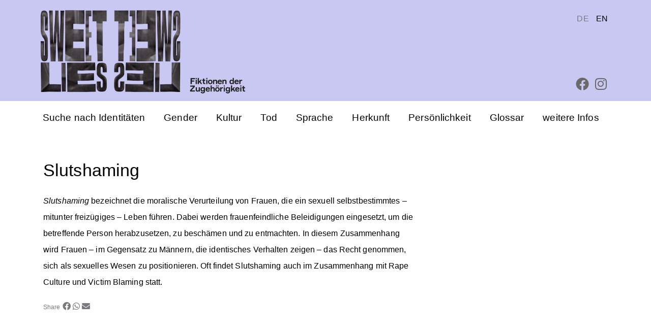

--- FILE ---
content_type: text/html; charset=UTF-8
request_url: https://sweetlies.ludwigforum.de/glossary/slutshaming/
body_size: 9081
content:
<!DOCTYPE html>
<html lang="de-DE">
<head>
	<meta charset="UTF-8">
	<meta name="viewport" content="width=device-width, initial-scale=1.0, viewport-fit=cover" />			<title>
			Slutshaming - Sweet Lies		</title>
		<meta name='robots' content='index, follow, max-image-preview:large, max-snippet:-1, max-video-preview:-1' />
<link rel="alternate" href="https://sweetlies.ludwigforum.de/glossary/slutshaming/" hreflang="de" />
<link rel="alternate" href="https://sweetlies.ludwigforum.de/en/glossary/slutshaming-2/" hreflang="en" />

	<!-- This site is optimized with the Yoast SEO plugin v22.4 - https://yoast.com/wordpress/plugins/seo/ -->
	<link rel="canonical" href="https://sweetlies.ludwigforum.de/glossary/slutshaming/" />
	<meta property="og:locale" content="de_DE" />
	<meta property="og:locale:alternate" content="en_GB" />
	<meta property="og:type" content="article" />
	<meta property="og:title" content="Slutshaming - Sweet Lies" />
	<meta property="og:description" content="Slutshaming bezeichnet die moralische Verurteilung von Frauen, die ein sexuell selbstbestimmtes – mitunter freizügiges – Leben führen. Dabei werden frauenfeindliche Beleidigungen eingesetzt, um die betreffende Person herabzusetzen, zu beschämen und zu entmachten. In diesem Zusammenhang wird Frauen – im Gegensatz zu Männern, die identisches Verhalten zeigen – das Recht genommen, sich als sexuelles Wesen zu [&hellip;]" />
	<meta property="og:url" content="https://sweetlies.ludwigforum.de/glossary/slutshaming/" />
	<meta property="og:site_name" content="Sweet Lies" />
	<meta name="twitter:card" content="summary_large_image" />
	<meta name="twitter:label1" content="Geschätzte Lesezeit" />
	<meta name="twitter:data1" content="1 Minute" />
	<script type="application/ld+json" class="yoast-schema-graph">{"@context":"https://schema.org","@graph":[{"@type":"WebPage","@id":"https://sweetlies.ludwigforum.de/glossary/slutshaming/","url":"https://sweetlies.ludwigforum.de/glossary/slutshaming/","name":"Slutshaming - Sweet Lies","isPartOf":{"@id":"https://sweetlies.ludwigforum.de/#website"},"datePublished":"2021-06-15T16:09:06+00:00","dateModified":"2021-06-15T16:09:06+00:00","breadcrumb":{"@id":"https://sweetlies.ludwigforum.de/glossary/slutshaming/#breadcrumb"},"inLanguage":"de","potentialAction":[{"@type":"ReadAction","target":["https://sweetlies.ludwigforum.de/glossary/slutshaming/"]}]},{"@type":"BreadcrumbList","@id":"https://sweetlies.ludwigforum.de/glossary/slutshaming/#breadcrumb","itemListElement":[{"@type":"ListItem","position":1,"name":"Home","item":"https://sweetlies.ludwigforum.de/"},{"@type":"ListItem","position":2,"name":"Slutshaming"}]},{"@type":"WebSite","@id":"https://sweetlies.ludwigforum.de/#website","url":"https://sweetlies.ludwigforum.de/","name":"Sweet Lies","description":"Ausstellung im Ludwig-Forum, Aachen","potentialAction":[{"@type":"SearchAction","target":{"@type":"EntryPoint","urlTemplate":"https://sweetlies.ludwigforum.de/?s={search_term_string}"},"query-input":"required name=search_term_string"}],"inLanguage":"de"}]}</script>
	<!-- / Yoast SEO plugin. -->


<link rel="alternate" title="oEmbed (JSON)" type="application/json+oembed" href="https://sweetlies.ludwigforum.de/wp-json/oembed/1.0/embed?url=https%3A%2F%2Fsweetlies.ludwigforum.de%2Fglossary%2Fslutshaming%2F" />
<link rel="alternate" title="oEmbed (XML)" type="text/xml+oembed" href="https://sweetlies.ludwigforum.de/wp-json/oembed/1.0/embed?url=https%3A%2F%2Fsweetlies.ludwigforum.de%2Fglossary%2Fslutshaming%2F&#038;format=xml" />
<style id='wp-img-auto-sizes-contain-inline-css' type='text/css'>
img:is([sizes=auto i],[sizes^="auto," i]){contain-intrinsic-size:3000px 1500px}
/*# sourceURL=wp-img-auto-sizes-contain-inline-css */
</style>
<link rel='stylesheet' id='cl-teaser-box-css-css' href='https://sweetlies.ludwigforum.de/wp-content/plugins/cl-elements/modules/elementor/widgets/cl-teaser-box/cl-teaser-box.css?ver=2867d5dfc24e23f8d5543e163c60e349' type='text/css' media='all' />
<style id='wp-emoji-styles-inline-css' type='text/css'>

	img.wp-smiley, img.emoji {
		display: inline !important;
		border: none !important;
		box-shadow: none !important;
		height: 1em !important;
		width: 1em !important;
		margin: 0 0.07em !important;
		vertical-align: -0.1em !important;
		background: none !important;
		padding: 0 !important;
	}
/*# sourceURL=wp-emoji-styles-inline-css */
</style>
<link rel='stylesheet' id='wp-block-library-css' href='https://sweetlies.ludwigforum.de/wp-includes/css/dist/block-library/style.min.css?ver=2867d5dfc24e23f8d5543e163c60e349' type='text/css' media='all' />

<style id='classic-theme-styles-inline-css' type='text/css'>
/*! This file is auto-generated */
.wp-block-button__link{color:#fff;background-color:#32373c;border-radius:9999px;box-shadow:none;text-decoration:none;padding:calc(.667em + 2px) calc(1.333em + 2px);font-size:1.125em}.wp-block-file__button{background:#32373c;color:#fff;text-decoration:none}
/*# sourceURL=/wp-includes/css/classic-themes.min.css */
</style>
<link rel='stylesheet' id='wp-glossary-hover-plugin-styles-css' href='https://sweetlies.ludwigforum.de/wp-content/plugins/cl-glossary-hover/public/assets/css/public.css?ver=1.3.1' type='text/css' media='all' />
<style id='wp-glossary-hover-plugin-styles-inline-css' type='text/css'>

        .wpgh-tooltip,
        a.wpgh-tooltip,
        a.wpgh-tooltip:hover,
        a.wpgh-tooltip:focus,
        .entry-content .wpgh-tooltip,
        .entry-content a.wpgh-tooltip,
        .entry-content a.wpgh-tooltip:hover,
        .entry-content a.wpgh-tooltip:focus {
            color: #8224e3;
            border: none;
            border-bottom-style: dotted;
            border-bottom-width: 1px;
        }
/*# sourceURL=wp-glossary-hover-plugin-styles-inline-css */
</style>
<link rel='stylesheet' id='wp-glossary-hover-jquery-ui-css' href='https://sweetlies.ludwigforum.de/wp-content/plugins/cl-glossary-hover/public/../vendor/jquery-ui/css/jquery-ui.min.css?ver=1.11.4' type='text/css' media='all' />
<link rel='stylesheet' id='wp-glossary-hover-jquery-ui-theme-css' href='https://sweetlies.ludwigforum.de/wp-content/plugins/cl-glossary-hover/public/../vendor/jquery-ui/css/themes/default/theme.css?ver=1.11.4' type='text/css' media='all' />
<link rel='stylesheet' id='plain-theme-css-css' href='https://sweetlies.ludwigforum.de/wp-content/themes/hello-theme-child/dist/css/main.min.css?ver=2867d5dfc24e23f8d5543e163c60e349' type='text/css' media='all' />
<link rel='stylesheet' id='elementor-icons-css' href='https://sweetlies.ludwigforum.de/wp-content/plugins/elementor/assets/lib/eicons/css/elementor-icons.min.css?ver=5.29.0' type='text/css' media='all' />
<link rel='stylesheet' id='elementor-frontend-css' href='https://sweetlies.ludwigforum.de/wp-content/plugins/elementor/assets/css/frontend.min.css?ver=3.20.4' type='text/css' media='all' />
<link rel='stylesheet' id='swiper-css' href='https://sweetlies.ludwigforum.de/wp-content/plugins/elementor/assets/lib/swiper/v8/css/swiper.min.css?ver=8.4.5' type='text/css' media='all' />
<link rel='stylesheet' id='elementor-post-5-css' href='https://sweetlies.ludwigforum.de/wp-content/uploads/elementor/css/post-5.css?ver=1710770825' type='text/css' media='all' />
<link rel='stylesheet' id='elementor-pro-css' href='https://sweetlies.ludwigforum.de/wp-content/plugins/elementor-pro/assets/css/frontend.min.css?ver=3.13.2' type='text/css' media='all' />
<link rel='stylesheet' id='elementor-post-19-css' href='https://sweetlies.ludwigforum.de/wp-content/uploads/elementor/css/post-19.css?ver=1710770825' type='text/css' media='all' />
<link rel='stylesheet' id='elementor-post-17-css' href='https://sweetlies.ludwigforum.de/wp-content/uploads/elementor/css/post-17.css?ver=1710770826' type='text/css' media='all' />
<link rel='stylesheet' id='ecs-styles-css' href='https://sweetlies.ludwigforum.de/wp-content/plugins/ele-custom-skin/assets/css/ecs-style.css?ver=3.1.9' type='text/css' media='all' />
<link rel='stylesheet' id='elementor-post-41-css' href='https://sweetlies.ludwigforum.de/wp-content/uploads/elementor/css/post-41.css?ver=1623937219' type='text/css' media='all' />
<link rel='stylesheet' id='elementor-post-117-css' href='https://sweetlies.ludwigforum.de/wp-content/uploads/elementor/css/post-117.css?ver=1622480426' type='text/css' media='all' />
<link rel='stylesheet' id='elementor-icons-shared-0-css' href='https://sweetlies.ludwigforum.de/wp-content/plugins/elementor/assets/lib/font-awesome/css/fontawesome.min.css?ver=5.15.3' type='text/css' media='all' />
<link rel='stylesheet' id='elementor-icons-fa-brands-css' href='https://sweetlies.ludwigforum.de/wp-content/plugins/elementor/assets/lib/font-awesome/css/brands.min.css?ver=5.15.3' type='text/css' media='all' />
<link rel='stylesheet' id='elementor-icons-fa-solid-css' href='https://sweetlies.ludwigforum.de/wp-content/plugins/elementor/assets/lib/font-awesome/css/solid.min.css?ver=5.15.3' type='text/css' media='all' />
<script type="text/javascript" src="https://sweetlies.ludwigforum.de/wp-includes/js/jquery/jquery.min.js?ver=3.7.1" id="jquery-core-js"></script>
<script type="text/javascript" src="https://sweetlies.ludwigforum.de/wp-includes/js/jquery/jquery-migrate.min.js?ver=3.4.1" id="jquery-migrate-js"></script>
<script type="text/javascript" id="wp-glossary-hover-plugin-script-js-extra">
/* <![CDATA[ */
var wp_glossary_hover_tooltip_settings = {"tooltip_general_track":"","tooltip_hide_enabled":"1","tooltip_hide_effect":"fade","tooltip_hide_delay":"0","tooltip_hide_duration":"100","tooltip_hide_easing":"linear","tooltip_show_enabled":"1","tooltip_show_effect":"fade","tooltip_show_delay":"20000","tooltip_show_duration":"100","tooltip_show_easing":"linear"};
//# sourceURL=wp-glossary-hover-plugin-script-js-extra
/* ]]> */
</script>
<script type="text/javascript" src="https://sweetlies.ludwigforum.de/wp-content/plugins/cl-glossary-hover/public/assets/js/public.js?ver=1.3.1" id="wp-glossary-hover-plugin-script-js"></script>
<script type="text/javascript" src="https://sweetlies.ludwigforum.de/wp-content/themes/hello-theme-child/dist/js/main.js?ver=2867d5dfc24e23f8d5543e163c60e349" id="plain-theme-js-js"></script>
<script type="text/javascript" id="ecs_ajax_load-js-extra">
/* <![CDATA[ */
var ecs_ajax_params = {"ajaxurl":"https://sweetlies.ludwigforum.de/wp-admin/admin-ajax.php","posts":"{\"page\":0,\"wpgh-glossary\":\"slutshaming\",\"post_type\":\"wpgh-glossary\",\"name\":\"slutshaming\",\"error\":\"\",\"m\":\"\",\"p\":0,\"post_parent\":\"\",\"subpost\":\"\",\"subpost_id\":\"\",\"attachment\":\"\",\"attachment_id\":0,\"pagename\":\"\",\"page_id\":0,\"second\":\"\",\"minute\":\"\",\"hour\":\"\",\"day\":0,\"monthnum\":0,\"year\":0,\"w\":0,\"category_name\":\"\",\"tag\":\"\",\"cat\":\"\",\"tag_id\":\"\",\"author\":\"\",\"author_name\":\"\",\"feed\":\"\",\"tb\":\"\",\"paged\":0,\"meta_key\":\"\",\"meta_value\":\"\",\"preview\":\"\",\"s\":\"\",\"sentence\":\"\",\"title\":\"\",\"fields\":\"all\",\"menu_order\":\"\",\"embed\":\"\",\"category__in\":[],\"category__not_in\":[],\"category__and\":[],\"post__in\":[],\"post__not_in\":[],\"post_name__in\":[],\"tag__in\":[],\"tag__not_in\":[],\"tag__and\":[],\"tag_slug__in\":[],\"tag_slug__and\":[],\"post_parent__in\":[],\"post_parent__not_in\":[],\"author__in\":[],\"author__not_in\":[],\"search_columns\":[],\"tax_query\":[{\"taxonomy\":\"language\",\"field\":\"term_taxonomy_id\",\"terms\":[2],\"operator\":\"IN\"}],\"update_post_term_cache\":true,\"ignore_sticky_posts\":false,\"suppress_filters\":false,\"cache_results\":true,\"update_menu_item_cache\":false,\"lazy_load_term_meta\":true,\"update_post_meta_cache\":true,\"posts_per_page\":10,\"nopaging\":false,\"comments_per_page\":\"50\",\"no_found_rows\":false,\"order\":\"DESC\"}"};
//# sourceURL=ecs_ajax_load-js-extra
/* ]]> */
</script>
<script type="text/javascript" src="https://sweetlies.ludwigforum.de/wp-content/plugins/ele-custom-skin/assets/js/ecs_ajax_pagination.js?ver=3.1.9" id="ecs_ajax_load-js"></script>
<script type="text/javascript" src="https://sweetlies.ludwigforum.de/wp-content/plugins/ele-custom-skin/assets/js/ecs.js?ver=3.1.9" id="ecs-script-js"></script>
<link rel="https://api.w.org/" href="https://sweetlies.ludwigforum.de/wp-json/" /><link rel="EditURI" type="application/rsd+xml" title="RSD" href="https://sweetlies.ludwigforum.de/xmlrpc.php?rsd" />

<link rel='shortlink' href='https://sweetlies.ludwigforum.de/?p=819' />
<meta name="generator" content="Elementor 3.20.4; features: e_optimized_assets_loading, additional_custom_breakpoints, block_editor_assets_optimize, e_image_loading_optimization; settings: css_print_method-external, google_font-enabled, font_display-auto">
</head>
<body class="wp-singular wpgh-glossary-template-default single single-wpgh-glossary postid-819 wp-theme-hello-theme-child elementor-default elementor-kit-5">
		<div data-elementor-type="header" data-elementor-id="19" class="elementor elementor-19 elementor-location-header">
					<div class="elementor-section-wrap">
								<section class="elementor-section elementor-top-section elementor-element elementor-element-665eb2b9 elementor-section-boxed elementor-section-height-default elementor-section-height-default" data-id="665eb2b9" data-element_type="section" data-settings="{&quot;background_background&quot;:&quot;classic&quot;}">
						<div class="elementor-container elementor-column-gap-default">
					<div class="elementor-column elementor-col-50 elementor-top-column elementor-element elementor-element-7d0baabd" data-id="7d0baabd" data-element_type="column">
			<div class="elementor-widget-wrap elementor-element-populated">
						<div class="elementor-element elementor-element-ad1362d elementor-widget elementor-widget-image" data-id="ad1362d" data-element_type="widget" data-widget_type="image.default">
				<div class="elementor-widget-container">
														<a href="/">
							<img width="768" height="313" src="https://sweetlies.ludwigforum.de/wp-content/uploads/2021/05/sweetlies-logo-768x313.png" class="attachment-medium_large size-medium_large wp-image-547" alt="" srcset="https://sweetlies.ludwigforum.de/wp-content/uploads/2021/05/sweetlies-logo-768x313.png 768w, https://sweetlies.ludwigforum.de/wp-content/uploads/2021/05/sweetlies-logo-300x122.png 300w, https://sweetlies.ludwigforum.de/wp-content/uploads/2021/05/sweetlies-logo-120x49.png 120w, https://sweetlies.ludwigforum.de/wp-content/uploads/2021/05/sweetlies-logo.png 800w" sizes="(max-width: 768px) 100vw, 768px" />								</a>
													</div>
				</div>
					</div>
		</div>
				<div class="elementor-column elementor-col-50 elementor-top-column elementor-element elementor-element-5c7dafea" data-id="5c7dafea" data-element_type="column">
			<div class="elementor-widget-wrap elementor-element-populated">
						<div class="elementor-element elementor-element-7d9a9945 elementor-hidden-phone elementor-widget elementor-widget-wp-widget-polylang" data-id="7d9a9945" data-element_type="widget" id="language_switcher" data-widget_type="wp-widget-polylang.default">
				<div class="elementor-widget-container">
			<ul>
	<li class="lang-item lang-item-2 lang-item-de current-lang lang-item-first"><a  lang="de-DE" hreflang="de-DE" href="https://sweetlies.ludwigforum.de/glossary/slutshaming/">DE</a></li>
	<li class="lang-item lang-item-5 lang-item-en"><a  lang="en-GB" hreflang="en-GB" href="https://sweetlies.ludwigforum.de/en/glossary/slutshaming-2/">EN</a></li>
</ul>
		</div>
				</div>
				<div class="elementor-element elementor-element-2719657 e-grid-align-right e-grid-align-mobile-left elementor-shape-rounded elementor-grid-0 elementor-widget elementor-widget-social-icons" data-id="2719657" data-element_type="widget" data-widget_type="social-icons.default">
				<div class="elementor-widget-container">
					<div class="elementor-social-icons-wrapper elementor-grid">
							<span class="elementor-grid-item">
					<a class="elementor-icon elementor-social-icon elementor-social-icon-facebook elementor-repeater-item-ebebf9e" href="https://www.facebook.com/pages/Ludwig-Forum-für-Internationale-Kunst/265628103786" target="_blank">
						<span class="elementor-screen-only">Facebook</span>
						<i class="fab fa-facebook"></i>					</a>
				</span>
							<span class="elementor-grid-item">
					<a class="elementor-icon elementor-social-icon elementor-social-icon-instagram elementor-repeater-item-6abefd0" href="https://www.instagram.com/ludwigforum/" target="_blank">
						<span class="elementor-screen-only">Instagram</span>
						<i class="fab fa-instagram"></i>					</a>
				</span>
					</div>
				</div>
				</div>
					</div>
		</div>
					</div>
		</section>
				<section class="elementor-section elementor-top-section elementor-element elementor-element-c2dfd0f elementor-section-boxed elementor-section-height-default elementor-section-height-default" data-id="c2dfd0f" data-element_type="section">
						<div class="elementor-container elementor-column-gap-default">
					<div class="elementor-column elementor-col-100 elementor-top-column elementor-element elementor-element-614c034" data-id="614c034" data-element_type="column">
			<div class="elementor-widget-wrap elementor-element-populated">
						<div class="elementor-element elementor-element-7157d7a elementor-nav-menu__align-left elementor-nav-menu--dropdown-tablet elementor-nav-menu__text-align-aside elementor-nav-menu--toggle elementor-nav-menu--burger elementor-widget elementor-widget-nav-menu" data-id="7157d7a" data-element_type="widget" data-settings="{&quot;layout&quot;:&quot;horizontal&quot;,&quot;submenu_icon&quot;:{&quot;value&quot;:&quot;&lt;i class=\&quot;fas fa-caret-down\&quot;&gt;&lt;\/i&gt;&quot;,&quot;library&quot;:&quot;fa-solid&quot;},&quot;toggle&quot;:&quot;burger&quot;}" data-widget_type="nav-menu.default">
				<div class="elementor-widget-container">
						<nav class="elementor-nav-menu--main elementor-nav-menu__container elementor-nav-menu--layout-horizontal e--pointer-background e--animation-shutter-out-vertical">
				<ul id="menu-1-7157d7a" class="elementor-nav-menu"><li class="menu-item menu-item-type-post_type menu-item-object-page menu-item-90"><a href="https://sweetlies.ludwigforum.de/suche-nach-identitaeten/" class="elementor-item">Suche nach Identitäten</a></li>
<li class="menu-item menu-item-type-post_type menu-item-object-page menu-item-88"><a href="https://sweetlies.ludwigforum.de/gender/" class="elementor-item">Gender</a></li>
<li class="menu-item menu-item-type-post_type menu-item-object-page menu-item-87"><a href="https://sweetlies.ludwigforum.de/kultur/" class="elementor-item">Kultur</a></li>
<li class="menu-item menu-item-type-post_type menu-item-object-page menu-item-86"><a href="https://sweetlies.ludwigforum.de/tod/" class="elementor-item">Tod</a></li>
<li class="menu-item menu-item-type-post_type menu-item-object-page menu-item-85"><a href="https://sweetlies.ludwigforum.de/sprache/" class="elementor-item">Sprache</a></li>
<li class="menu-item menu-item-type-post_type menu-item-object-page menu-item-84"><a href="https://sweetlies.ludwigforum.de/herkunft/" class="elementor-item">Herkunft</a></li>
<li class="menu-item menu-item-type-post_type menu-item-object-page menu-item-89"><a href="https://sweetlies.ludwigforum.de/persoenlichkeit/" class="elementor-item">Persönlichkeit</a></li>
<li class="menu-item menu-item-type-post_type menu-item-object-page menu-item-83"><a href="https://sweetlies.ludwigforum.de/glossar/" class="elementor-item">Glossar</a></li>
<li class="menu-item menu-item-type-post_type menu-item-object-page menu-item-82"><a href="https://sweetlies.ludwigforum.de/weitere-infos/" class="elementor-item">weitere Infos</a></li>
</ul>			</nav>
					<div class="elementor-menu-toggle" role="button" tabindex="0" aria-label="Menu Toggle" aria-expanded="false">
			<i aria-hidden="true" role="presentation" class="elementor-menu-toggle__icon--open eicon-menu-bar"></i><i aria-hidden="true" role="presentation" class="elementor-menu-toggle__icon--close eicon-close"></i>			<span class="elementor-screen-only">Menü</span>
		</div>
					<nav class="elementor-nav-menu--dropdown elementor-nav-menu__container" aria-hidden="true">
				<ul id="menu-2-7157d7a" class="elementor-nav-menu"><li class="menu-item menu-item-type-post_type menu-item-object-page menu-item-90"><a href="https://sweetlies.ludwigforum.de/suche-nach-identitaeten/" class="elementor-item" tabindex="-1">Suche nach Identitäten</a></li>
<li class="menu-item menu-item-type-post_type menu-item-object-page menu-item-88"><a href="https://sweetlies.ludwigforum.de/gender/" class="elementor-item" tabindex="-1">Gender</a></li>
<li class="menu-item menu-item-type-post_type menu-item-object-page menu-item-87"><a href="https://sweetlies.ludwigforum.de/kultur/" class="elementor-item" tabindex="-1">Kultur</a></li>
<li class="menu-item menu-item-type-post_type menu-item-object-page menu-item-86"><a href="https://sweetlies.ludwigforum.de/tod/" class="elementor-item" tabindex="-1">Tod</a></li>
<li class="menu-item menu-item-type-post_type menu-item-object-page menu-item-85"><a href="https://sweetlies.ludwigforum.de/sprache/" class="elementor-item" tabindex="-1">Sprache</a></li>
<li class="menu-item menu-item-type-post_type menu-item-object-page menu-item-84"><a href="https://sweetlies.ludwigforum.de/herkunft/" class="elementor-item" tabindex="-1">Herkunft</a></li>
<li class="menu-item menu-item-type-post_type menu-item-object-page menu-item-89"><a href="https://sweetlies.ludwigforum.de/persoenlichkeit/" class="elementor-item" tabindex="-1">Persönlichkeit</a></li>
<li class="menu-item menu-item-type-post_type menu-item-object-page menu-item-83"><a href="https://sweetlies.ludwigforum.de/glossar/" class="elementor-item" tabindex="-1">Glossar</a></li>
<li class="menu-item menu-item-type-post_type menu-item-object-page menu-item-82"><a href="https://sweetlies.ludwigforum.de/weitere-infos/" class="elementor-item" tabindex="-1">weitere Infos</a></li>
</ul>			</nav>
				</div>
				</div>
					</div>
		</div>
					</div>
		</section>
							</div>
				</div>
		
<div class="main container">
    <div class="row my-4">
    <div class="col-lg-8">
        <h1>Slutshaming</h1>
        <div class="lufo-content mt-4">
            <p><i><span style="font-weight: 400;">Slutshaming</span></i><span style="font-weight: 400;"> bezeichnet die moralische Verurteilung von Frauen, die ein sexuell selbstbestimmtes </span><span style="font-weight: 400;">–</span><span style="font-weight: 400;"> mitunter freizügiges </span><span style="font-weight: 400;">–</span><span style="font-weight: 400;"> Leben führen. Dabei werden frauenfeindliche Beleidigungen eingesetzt, um die betreffende Person herabzusetzen, zu beschämen und zu entmachten. In diesem Zusammenhang wird Frauen </span><span style="font-weight: 400;">–</span><span style="font-weight: 400;"> im Gegensatz zu Männern, die identisches Verhalten zeigen </span><span style="font-weight: 400;">–</span><span style="font-weight: 400;"> das Recht genommen, sich als sexuelles Wesen zu positionieren. Oft findet Slutshaming auch im Zusammenhang mit </span><span style="font-weight: 400;">Rape Culture</span><span style="font-weight: 400;"> und </span><span style="font-weight: 400;">Victim Blaming</span><span style="font-weight: 400;"> statt.</span></p>
        </div>
        <div class="social">
    <small class="text-secondary">Share</small>
    <a href="https://www.facebook.com/sharer.php?u=https://sweetlies.ludwigforum.de/glossary/slutshaming/" target="_blank">
        <i class="fab fa-facebook"></i>
    </a>
    <a href="https://wa.me/?text=https://sweetlies.ludwigforum.de/glossary/slutshaming/" target="_blank">
        <i class="fab fa-whatsapp"></i>
    </a>
    <a href="mailto:?subject=Slutshaming&body=https://sweetlies.ludwigforum.de/glossary/slutshaming/">
        <i class="fas fa-envelope"></i>
    </a>
</div>    </div>
    <div class="col-lg-4 sidebar">
        <div class="sidebar-item">
                    </div>
    </div>
</div></div>
<div class="footer">
    		<div data-elementor-type="footer" data-elementor-id="17" class="elementor elementor-17 elementor-location-footer">
					<div class="elementor-section-wrap">
								<section class="elementor-section elementor-top-section elementor-element elementor-element-259677c1 elementor-section-boxed elementor-section-height-default elementor-section-height-default" data-id="259677c1" data-element_type="section" data-settings="{&quot;background_background&quot;:&quot;classic&quot;}">
						<div class="elementor-container elementor-column-gap-default">
					<div class="elementor-column elementor-col-33 elementor-top-column elementor-element elementor-element-23a7e55" data-id="23a7e55" data-element_type="column">
			<div class="elementor-widget-wrap elementor-element-populated">
						<div class="elementor-element elementor-element-9ff9dfc elementor-widget elementor-widget-heading" data-id="9ff9dfc" data-element_type="widget" data-widget_type="heading.default">
				<div class="elementor-widget-container">
			<h2 class="elementor-heading-title elementor-size-default">SWEET LIES	</h2>		</div>
				</div>
				<div class="elementor-element elementor-element-18f33f8 elementor-widget elementor-widget-heading" data-id="18f33f8" data-element_type="widget" data-widget_type="heading.default">
				<div class="elementor-widget-container">
			<h3 class="elementor-heading-title elementor-size-default">Fiktionen der Zugehörigkeit</h3>		</div>
				</div>
				<div class="elementor-element elementor-element-11914c6a elementor-widget elementor-widget-heading" data-id="11914c6a" data-element_type="widget" data-widget_type="heading.default">
				<div class="elementor-widget-container">
			<h3 class="elementor-heading-title elementor-size-default">19.06.2021 – 12.09.2021</h3>		</div>
				</div>
				<div class="elementor-element elementor-element-206125b2 elementor-icon-list--layout-inline elementor-hidden-phone elementor-list-item-link-full_width elementor-widget elementor-widget-icon-list" data-id="206125b2" data-element_type="widget" data-widget_type="icon-list.default">
				<div class="elementor-widget-container">
					<ul class="elementor-icon-list-items elementor-inline-items">
							<li class="elementor-icon-list-item elementor-inline-item">
											<a href="/datenschutz">

											<span class="elementor-icon-list-text">Datenschutz</span>
											</a>
									</li>
								<li class="elementor-icon-list-item elementor-inline-item">
											<a href="/impressum">

											<span class="elementor-icon-list-text">Impressum</span>
											</a>
									</li>
								<li class="elementor-icon-list-item elementor-inline-item">
											<a href="/kontakt">

											<span class="elementor-icon-list-text">Kontakt</span>
											</a>
									</li>
								<li class="elementor-icon-list-item elementor-inline-item">
											<a href="/?s">

											<span class="elementor-icon-list-text">Suche</span>
											</a>
									</li>
						</ul>
				</div>
				</div>
					</div>
		</div>
				<div class="elementor-column elementor-col-33 elementor-top-column elementor-element elementor-element-2c79ac4e" data-id="2c79ac4e" data-element_type="column">
			<div class="elementor-widget-wrap elementor-element-populated">
						<div class="elementor-element elementor-element-35e417f2 elementor-widget elementor-widget-image" data-id="35e417f2" data-element_type="widget" data-widget_type="image.default">
				<div class="elementor-widget-container">
														<a href="http://ludwigforum.de/" target="_blank">
							<img width="1024" height="1024" src="https://sweetlies.ludwigforum.de/wp-content/uploads/2021/05/lfa.svg" class="attachment-large size-large wp-image-12" alt="" />								</a>
													</div>
				</div>
					</div>
		</div>
				<div class="elementor-column elementor-col-33 elementor-top-column elementor-element elementor-element-5eca24a" data-id="5eca24a" data-element_type="column">
			<div class="elementor-widget-wrap elementor-element-populated">
						<div class="elementor-element elementor-element-337a3e6d elementor-widget elementor-widget-spacer" data-id="337a3e6d" data-element_type="widget" data-widget_type="spacer.default">
				<div class="elementor-widget-container">
					<div class="elementor-spacer">
			<div class="elementor-spacer-inner"></div>
		</div>
				</div>
				</div>
				<div class="elementor-element elementor-element-3c05614d e-grid-align-right e-grid-align-mobile-left elementor-shape-rounded elementor-grid-0 elementor-widget elementor-widget-social-icons" data-id="3c05614d" data-element_type="widget" data-widget_type="social-icons.default">
				<div class="elementor-widget-container">
					<div class="elementor-social-icons-wrapper elementor-grid">
							<span class="elementor-grid-item">
					<a class="elementor-icon elementor-social-icon elementor-social-icon-envelope elementor-repeater-item-7b8bd89" target="_blank">
						<span class="elementor-screen-only">Envelope</span>
						<i class="fas fa-envelope"></i>					</a>
				</span>
							<span class="elementor-grid-item">
					<a class="elementor-icon elementor-social-icon elementor-social-icon-facebook elementor-repeater-item-ebebf9e" href="https://www.facebook.com/pages/Ludwig-Forum-für-Internationale-Kunst/265628103786" target="_blank">
						<span class="elementor-screen-only">Facebook</span>
						<i class="fab fa-facebook"></i>					</a>
				</span>
							<span class="elementor-grid-item">
					<a class="elementor-icon elementor-social-icon elementor-social-icon-instagram elementor-repeater-item-6abefd0" href="https://www.instagram.com/ludwigforum/" target="_blank">
						<span class="elementor-screen-only">Instagram</span>
						<i class="fab fa-instagram"></i>					</a>
				</span>
					</div>
				</div>
				</div>
					</div>
		</div>
					</div>
		</section>
							</div>
				</div>
		
<script type="speculationrules">
{"prefetch":[{"source":"document","where":{"and":[{"href_matches":"/*"},{"not":{"href_matches":["/wp-*.php","/wp-admin/*","/wp-content/uploads/*","/wp-content/*","/wp-content/plugins/*","/wp-content/themes/hello-theme-child/*","/*\\?(.+)"]}},{"not":{"selector_matches":"a[rel~=\"nofollow\"]"}},{"not":{"selector_matches":".no-prefetch, .no-prefetch a"}}]},"eagerness":"conservative"}]}
</script>
<script type="text/javascript" src="https://sweetlies.ludwigforum.de/wp-includes/js/jquery/ui/core.min.js?ver=1.13.3" id="jquery-ui-core-js"></script>
<script type="text/javascript" src="https://sweetlies.ludwigforum.de/wp-includes/js/jquery/ui/tooltip.min.js?ver=1.13.3" id="jquery-ui-tooltip-js"></script>
<script type="text/javascript" src="https://sweetlies.ludwigforum.de/wp-includes/js/jquery/ui/effect.min.js?ver=1.13.3" id="jquery-effects-core-js"></script>
<script type="text/javascript" src="https://sweetlies.ludwigforum.de/wp-includes/js/jquery/ui/effect-fade.min.js?ver=1.13.3" id="jquery-effects-fade-js"></script>
<script type="text/javascript" src="https://sweetlies.ludwigforum.de/wp-content/themes/hello-theme-child/dist/js/theme.js?ver=1.1" id="theme_script-js"></script>
<script type="text/javascript" src="https://sweetlies.ludwigforum.de/wp-content/plugins/elementor-pro/assets/lib/smartmenus/jquery.smartmenus.min.js?ver=1.0.1" id="smartmenus-js"></script>
<script type="text/javascript" src="https://sweetlies.ludwigforum.de/wp-content/plugins/elementor-pro/assets/js/webpack-pro.runtime.min.js?ver=3.13.2" id="elementor-pro-webpack-runtime-js"></script>
<script type="text/javascript" src="https://sweetlies.ludwigforum.de/wp-content/plugins/elementor/assets/js/webpack.runtime.min.js?ver=3.20.4" id="elementor-webpack-runtime-js"></script>
<script type="text/javascript" src="https://sweetlies.ludwigforum.de/wp-content/plugins/elementor/assets/js/frontend-modules.min.js?ver=3.20.4" id="elementor-frontend-modules-js"></script>
<script type="text/javascript" src="https://sweetlies.ludwigforum.de/wp-includes/js/dist/hooks.min.js?ver=dd5603f07f9220ed27f1" id="wp-hooks-js"></script>
<script type="text/javascript" src="https://sweetlies.ludwigforum.de/wp-includes/js/dist/i18n.min.js?ver=c26c3dc7bed366793375" id="wp-i18n-js"></script>
<script type="text/javascript" id="wp-i18n-js-after">
/* <![CDATA[ */
wp.i18n.setLocaleData( { 'text direction\u0004ltr': [ 'ltr' ] } );
//# sourceURL=wp-i18n-js-after
/* ]]> */
</script>
<script type="text/javascript" id="elementor-pro-frontend-js-before">
/* <![CDATA[ */
var ElementorProFrontendConfig = {"ajaxurl":"https:\/\/sweetlies.ludwigforum.de\/wp-admin\/admin-ajax.php","nonce":"6b00e00a49","urls":{"assets":"https:\/\/sweetlies.ludwigforum.de\/wp-content\/plugins\/elementor-pro\/assets\/","rest":"https:\/\/sweetlies.ludwigforum.de\/wp-json\/"},"shareButtonsNetworks":{"facebook":{"title":"Facebook","has_counter":true},"twitter":{"title":"Twitter"},"linkedin":{"title":"LinkedIn","has_counter":true},"pinterest":{"title":"Pinterest","has_counter":true},"reddit":{"title":"Reddit","has_counter":true},"vk":{"title":"VK","has_counter":true},"odnoklassniki":{"title":"OK","has_counter":true},"tumblr":{"title":"Tumblr"},"digg":{"title":"Digg"},"skype":{"title":"Skype"},"stumbleupon":{"title":"StumbleUpon","has_counter":true},"mix":{"title":"Mix"},"telegram":{"title":"Telegram"},"pocket":{"title":"Pocket","has_counter":true},"xing":{"title":"XING","has_counter":true},"whatsapp":{"title":"WhatsApp"},"email":{"title":"Email"},"print":{"title":"Print"}},"facebook_sdk":{"lang":"de_DE_formal","app_id":""},"lottie":{"defaultAnimationUrl":"https:\/\/sweetlies.ludwigforum.de\/wp-content\/plugins\/elementor-pro\/modules\/lottie\/assets\/animations\/default.json"}};
//# sourceURL=elementor-pro-frontend-js-before
/* ]]> */
</script>
<script type="text/javascript" src="https://sweetlies.ludwigforum.de/wp-content/plugins/elementor-pro/assets/js/frontend.min.js?ver=3.13.2" id="elementor-pro-frontend-js"></script>
<script type="text/javascript" src="https://sweetlies.ludwigforum.de/wp-content/plugins/elementor/assets/lib/waypoints/waypoints.min.js?ver=4.0.2" id="elementor-waypoints-js"></script>
<script type="text/javascript" id="elementor-frontend-js-before">
/* <![CDATA[ */
var elementorFrontendConfig = {"environmentMode":{"edit":false,"wpPreview":false,"isScriptDebug":false},"i18n":{"shareOnFacebook":"Auf Facebook teilen","shareOnTwitter":"Auf Twitter teilen","pinIt":"Anheften","download":"Download","downloadImage":"Bild herunterladen","fullscreen":"Vollbild","zoom":"Zoom","share":"Teilen","playVideo":"Video abspielen","previous":"Zur\u00fcck","next":"Weiter","close":"Schlie\u00dfen","a11yCarouselWrapperAriaLabel":"Karussell | horizontaler Bildlauf: Pfeil links & rechts","a11yCarouselPrevSlideMessage":"Vorherige Folie","a11yCarouselNextSlideMessage":"N\u00e4chste Folie","a11yCarouselFirstSlideMessage":"Dies ist die erste Folie","a11yCarouselLastSlideMessage":"Dies ist die letzte Folie","a11yCarouselPaginationBulletMessage":"Zu Folie"},"is_rtl":false,"breakpoints":{"xs":0,"sm":480,"md":768,"lg":1025,"xl":1440,"xxl":1600},"responsive":{"breakpoints":{"mobile":{"label":"Mobile Portrait","value":767,"default_value":767,"direction":"max","is_enabled":true},"mobile_extra":{"label":"Mobile Landscape","value":880,"default_value":880,"direction":"max","is_enabled":false},"tablet":{"label":"Tablet Portrait","value":1024,"default_value":1024,"direction":"max","is_enabled":true},"tablet_extra":{"label":"Tablet Landscape","value":1200,"default_value":1200,"direction":"max","is_enabled":false},"laptop":{"label":"Laptop","value":1366,"default_value":1366,"direction":"max","is_enabled":false},"widescreen":{"label":"Breitbild","value":2400,"default_value":2400,"direction":"min","is_enabled":false}}},"version":"3.20.4","is_static":false,"experimentalFeatures":{"e_optimized_assets_loading":true,"additional_custom_breakpoints":true,"e_swiper_latest":true,"theme_builder_v2":true,"block_editor_assets_optimize":true,"ai-layout":true,"landing-pages":true,"e_image_loading_optimization":true,"page-transitions":true,"notes":true,"loop":true,"form-submissions":true,"e_scroll_snap":true},"urls":{"assets":"https:\/\/sweetlies.ludwigforum.de\/wp-content\/plugins\/elementor\/assets\/"},"swiperClass":"swiper","settings":{"page":[],"editorPreferences":[]},"kit":{"active_breakpoints":["viewport_mobile","viewport_tablet"],"global_image_lightbox":"yes","lightbox_enable_counter":"yes","lightbox_enable_fullscreen":"yes","lightbox_enable_zoom":"yes","lightbox_enable_share":"yes","lightbox_title_src":"title","lightbox_description_src":"description"},"post":{"id":819,"title":"Slutshaming%20-%20Sweet%20Lies","excerpt":"","featuredImage":false}};
//# sourceURL=elementor-frontend-js-before
/* ]]> */
</script>
<script type="text/javascript" src="https://sweetlies.ludwigforum.de/wp-content/plugins/elementor/assets/js/frontend.min.js?ver=3.20.4" id="elementor-frontend-js"></script>
<script type="text/javascript" src="https://sweetlies.ludwigforum.de/wp-content/plugins/elementor-pro/assets/js/elements-handlers.min.js?ver=3.13.2" id="pro-elements-handlers-js"></script>
<script id="wp-emoji-settings" type="application/json">
{"baseUrl":"https://s.w.org/images/core/emoji/17.0.2/72x72/","ext":".png","svgUrl":"https://s.w.org/images/core/emoji/17.0.2/svg/","svgExt":".svg","source":{"concatemoji":"https://sweetlies.ludwigforum.de/wp-includes/js/wp-emoji-release.min.js?ver=2867d5dfc24e23f8d5543e163c60e349"}}
</script>
<script type="module">
/* <![CDATA[ */
/*! This file is auto-generated */
const a=JSON.parse(document.getElementById("wp-emoji-settings").textContent),o=(window._wpemojiSettings=a,"wpEmojiSettingsSupports"),s=["flag","emoji"];function i(e){try{var t={supportTests:e,timestamp:(new Date).valueOf()};sessionStorage.setItem(o,JSON.stringify(t))}catch(e){}}function c(e,t,n){e.clearRect(0,0,e.canvas.width,e.canvas.height),e.fillText(t,0,0);t=new Uint32Array(e.getImageData(0,0,e.canvas.width,e.canvas.height).data);e.clearRect(0,0,e.canvas.width,e.canvas.height),e.fillText(n,0,0);const a=new Uint32Array(e.getImageData(0,0,e.canvas.width,e.canvas.height).data);return t.every((e,t)=>e===a[t])}function p(e,t){e.clearRect(0,0,e.canvas.width,e.canvas.height),e.fillText(t,0,0);var n=e.getImageData(16,16,1,1);for(let e=0;e<n.data.length;e++)if(0!==n.data[e])return!1;return!0}function u(e,t,n,a){switch(t){case"flag":return n(e,"\ud83c\udff3\ufe0f\u200d\u26a7\ufe0f","\ud83c\udff3\ufe0f\u200b\u26a7\ufe0f")?!1:!n(e,"\ud83c\udde8\ud83c\uddf6","\ud83c\udde8\u200b\ud83c\uddf6")&&!n(e,"\ud83c\udff4\udb40\udc67\udb40\udc62\udb40\udc65\udb40\udc6e\udb40\udc67\udb40\udc7f","\ud83c\udff4\u200b\udb40\udc67\u200b\udb40\udc62\u200b\udb40\udc65\u200b\udb40\udc6e\u200b\udb40\udc67\u200b\udb40\udc7f");case"emoji":return!a(e,"\ud83e\u1fac8")}return!1}function f(e,t,n,a){let r;const o=(r="undefined"!=typeof WorkerGlobalScope&&self instanceof WorkerGlobalScope?new OffscreenCanvas(300,150):document.createElement("canvas")).getContext("2d",{willReadFrequently:!0}),s=(o.textBaseline="top",o.font="600 32px Arial",{});return e.forEach(e=>{s[e]=t(o,e,n,a)}),s}function r(e){var t=document.createElement("script");t.src=e,t.defer=!0,document.head.appendChild(t)}a.supports={everything:!0,everythingExceptFlag:!0},new Promise(t=>{let n=function(){try{var e=JSON.parse(sessionStorage.getItem(o));if("object"==typeof e&&"number"==typeof e.timestamp&&(new Date).valueOf()<e.timestamp+604800&&"object"==typeof e.supportTests)return e.supportTests}catch(e){}return null}();if(!n){if("undefined"!=typeof Worker&&"undefined"!=typeof OffscreenCanvas&&"undefined"!=typeof URL&&URL.createObjectURL&&"undefined"!=typeof Blob)try{var e="postMessage("+f.toString()+"("+[JSON.stringify(s),u.toString(),c.toString(),p.toString()].join(",")+"));",a=new Blob([e],{type:"text/javascript"});const r=new Worker(URL.createObjectURL(a),{name:"wpTestEmojiSupports"});return void(r.onmessage=e=>{i(n=e.data),r.terminate(),t(n)})}catch(e){}i(n=f(s,u,c,p))}t(n)}).then(e=>{for(const n in e)a.supports[n]=e[n],a.supports.everything=a.supports.everything&&a.supports[n],"flag"!==n&&(a.supports.everythingExceptFlag=a.supports.everythingExceptFlag&&a.supports[n]);var t;a.supports.everythingExceptFlag=a.supports.everythingExceptFlag&&!a.supports.flag,a.supports.everything||((t=a.source||{}).concatemoji?r(t.concatemoji):t.wpemoji&&t.twemoji&&(r(t.twemoji),r(t.wpemoji)))});
//# sourceURL=https://sweetlies.ludwigforum.de/wp-includes/js/wp-emoji-loader.min.js
/* ]]> */
</script>

</body>
</html>
</div>

--- FILE ---
content_type: text/css
request_url: https://sweetlies.ludwigforum.de/wp-content/plugins/cl-elements/modules/elementor/widgets/cl-teaser-box/cl-teaser-box.css?ver=2867d5dfc24e23f8d5543e163c60e349
body_size: 376
content:
/* teaser box */

.teaser-box img {
    width: 100%;
    height: auto;
}

.teaser-box-image{
    display: block;
    background-size: cover;
}

.teaser-box-wrapper{
    padding: 0;
    line-height: 1.3em;
}

.teaser-box-wrapper h3 {
    font-size: 150%;
    font-weight: 700;
    font-style: normal;
}

.teaser-box-button{
    background: var(--secondary);
    color: white;
    padding: 8px 20px;
    border: var(--secondary) solid 1px;
    cursor: pointer;
}

.teaser-box-button-container {
    padding-top: 8px;
}

.teaser-box-button:before {
    font-family: "Font Awesome 5 Free";
    content: "\f101";
    margin-right: 5px;
}

.teaser-box-button:hover{
    background: white;
    color: var(--secondary);
}

.teaser-box {width:100%;}

.elementor-widget-cl-teaser-box {
    display: block !important;
    
}



--- FILE ---
content_type: text/css
request_url: https://sweetlies.ludwigforum.de/wp-content/plugins/cl-glossary-hover/vendor/jquery-ui/css/themes/default/theme.css?ver=1.11.4
body_size: 215
content:
.ui-widget {
    font-size: 12px;
}
.ui-widget .ui-widget {
    font-size: 12px;
}

.ui-widget-content {
    border: none;
    background: white;
    color: black;
}
.ui-widget-shadow {
    margin: 0;
    padding: 5px 8px;
    border: #bbb solid 1px;
    background: white;
    opacity: 1;
}
.ui-tooltip {
    box-shadow: none;
    border-radius: 0;
    border-width: 1px !important;
    max-width: 600px !important;
}


--- FILE ---
content_type: text/css
request_url: https://sweetlies.ludwigforum.de/wp-content/uploads/elementor/css/post-19.css?ver=1710770825
body_size: 982
content:
.elementor-19 .elementor-element.elementor-element-665eb2b9:not(.elementor-motion-effects-element-type-background), .elementor-19 .elementor-element.elementor-element-665eb2b9 > .elementor-motion-effects-container > .elementor-motion-effects-layer{background-color:var( --e-global-color-primary );}.elementor-19 .elementor-element.elementor-element-665eb2b9{transition:background 0.3s, border 0.3s, border-radius 0.3s, box-shadow 0.3s;margin-top:0px;margin-bottom:0px;padding:10px 0px 5px 0px;}.elementor-19 .elementor-element.elementor-element-665eb2b9 > .elementor-background-overlay{transition:background 0.3s, border-radius 0.3s, opacity 0.3s;}.elementor-19 .elementor-element.elementor-element-ad1362d{text-align:left;}.elementor-19 .elementor-element.elementor-element-ad1362d img{width:73%;}.elementor-bc-flex-widget .elementor-19 .elementor-element.elementor-element-5c7dafea.elementor-column .elementor-widget-wrap{align-items:space-between;}.elementor-19 .elementor-element.elementor-element-5c7dafea.elementor-column.elementor-element[data-element_type="column"] > .elementor-widget-wrap.elementor-element-populated{align-content:space-between;align-items:space-between;}.elementor-19 .elementor-element.elementor-element-5c7dafea.elementor-column > .elementor-widget-wrap{justify-content:flex-end;}.elementor-19 .elementor-element.elementor-element-7d9a9945:not( .elementor-widget-image ) .elementor-widget-container{-webkit-mask-image:url( https://sweetlies.ludwigforum.de/wp-content/plugins/elementor/assets//mask-shapes/circle.svg );-webkit-mask-size:cover;-webkit-mask-position:center center;}.elementor-19 .elementor-element.elementor-element-7d9a9945.elementor-widget-image .elementor-widget-container img{-webkit-mask-image:url( https://sweetlies.ludwigforum.de/wp-content/plugins/elementor/assets//mask-shapes/circle.svg );-webkit-mask-size:cover;-webkit-mask-position:center center;}.elementor-19 .elementor-element.elementor-element-2719657{--grid-template-columns:repeat(0, auto);--icon-size:26px;--grid-column-gap:0px;--grid-row-gap:0px;}.elementor-19 .elementor-element.elementor-element-2719657 .elementor-widget-container{text-align:right;}.elementor-19 .elementor-element.elementor-element-2719657 .elementor-social-icon{background-color:#FFFFFF00;--icon-padding:0.2em;}.elementor-19 .elementor-element.elementor-element-2719657 .elementor-social-icon i{color:#696969;}.elementor-19 .elementor-element.elementor-element-2719657 .elementor-social-icon svg{fill:#696969;}.elementor-19 .elementor-element.elementor-element-c2dfd0f{margin-top:0px;margin-bottom:50px;}.elementor-19 .elementor-element.elementor-element-7157d7a .elementor-menu-toggle{margin:0 auto;}.elementor-19 .elementor-element.elementor-element-7157d7a .elementor-nav-menu .elementor-item{font-size:19px;}.elementor-19 .elementor-element.elementor-element-7157d7a .elementor-nav-menu--main .elementor-item{color:var( --e-global-color-text );fill:var( --e-global-color-text );padding-left:4px;padding-right:4px;}.elementor-19 .elementor-element.elementor-element-7157d7a .elementor-nav-menu--main .elementor-item:hover,
					.elementor-19 .elementor-element.elementor-element-7157d7a .elementor-nav-menu--main .elementor-item.elementor-item-active,
					.elementor-19 .elementor-element.elementor-element-7157d7a .elementor-nav-menu--main .elementor-item.highlighted,
					.elementor-19 .elementor-element.elementor-element-7157d7a .elementor-nav-menu--main .elementor-item:focus{color:var( --e-global-color-text );}.elementor-19 .elementor-element.elementor-element-7157d7a .elementor-nav-menu--main:not(.e--pointer-framed) .elementor-item:before,
					.elementor-19 .elementor-element.elementor-element-7157d7a .elementor-nav-menu--main:not(.e--pointer-framed) .elementor-item:after{background-color:var( --e-global-color-primary );}.elementor-19 .elementor-element.elementor-element-7157d7a .e--pointer-framed .elementor-item:before,
					.elementor-19 .elementor-element.elementor-element-7157d7a .e--pointer-framed .elementor-item:after{border-color:var( --e-global-color-primary );}.elementor-19 .elementor-element.elementor-element-7157d7a{--e-nav-menu-horizontal-menu-item-margin:calc( 29px / 2 );}.elementor-19 .elementor-element.elementor-element-7157d7a .elementor-nav-menu--main:not(.elementor-nav-menu--layout-horizontal) .elementor-nav-menu > li:not(:last-child){margin-bottom:29px;}@media(max-width:767px){.elementor-19 .elementor-element.elementor-element-665eb2b9{margin-top:0px;margin-bottom:0px;}.elementor-19 .elementor-element.elementor-element-7d0baabd{width:100%;}.elementor-19 .elementor-element.elementor-element-7d0baabd > .elementor-widget-wrap > .elementor-widget:not(.elementor-widget__width-auto):not(.elementor-widget__width-initial):not(:last-child):not(.elementor-absolute){margin-bottom:0px;}.elementor-19 .elementor-element.elementor-element-5c7dafea{width:100%;}.elementor-19 .elementor-element.elementor-element-2719657 .elementor-widget-container{text-align:left;}.elementor-19 .elementor-element.elementor-element-c2dfd0f{margin-top:0px;margin-bottom:0px;}}

--- FILE ---
content_type: text/css
request_url: https://sweetlies.ludwigforum.de/wp-content/uploads/elementor/css/post-17.css?ver=1710770826
body_size: 904
content:
.elementor-17 .elementor-element.elementor-element-259677c1:not(.elementor-motion-effects-element-type-background), .elementor-17 .elementor-element.elementor-element-259677c1 > .elementor-motion-effects-container > .elementor-motion-effects-layer{background-color:var( --e-global-color-primary );}.elementor-17 .elementor-element.elementor-element-259677c1{transition:background 0.3s, border 0.3s, border-radius 0.3s, box-shadow 0.3s;margin-top:50px;margin-bottom:0px;padding:30px 0px 30px 0px;}.elementor-17 .elementor-element.elementor-element-259677c1 > .elementor-background-overlay{transition:background 0.3s, border-radius 0.3s, opacity 0.3s;}.elementor-17 .elementor-element.elementor-element-11914c6a .elementor-heading-title{color:#696969;font-weight:700;}.elementor-17 .elementor-element.elementor-element-206125b2 .elementor-icon-list-items:not(.elementor-inline-items) .elementor-icon-list-item:not(:last-child){padding-bottom:calc(29px/2);}.elementor-17 .elementor-element.elementor-element-206125b2 .elementor-icon-list-items:not(.elementor-inline-items) .elementor-icon-list-item:not(:first-child){margin-top:calc(29px/2);}.elementor-17 .elementor-element.elementor-element-206125b2 .elementor-icon-list-items.elementor-inline-items .elementor-icon-list-item{margin-right:calc(29px/2);margin-left:calc(29px/2);}.elementor-17 .elementor-element.elementor-element-206125b2 .elementor-icon-list-items.elementor-inline-items{margin-right:calc(-29px/2);margin-left:calc(-29px/2);}body.rtl .elementor-17 .elementor-element.elementor-element-206125b2 .elementor-icon-list-items.elementor-inline-items .elementor-icon-list-item:after{left:calc(-29px/2);}body:not(.rtl) .elementor-17 .elementor-element.elementor-element-206125b2 .elementor-icon-list-items.elementor-inline-items .elementor-icon-list-item:after{right:calc(-29px/2);}.elementor-17 .elementor-element.elementor-element-206125b2 .elementor-icon-list-item:not(:last-child):after{content:"";border-color:#696969;}.elementor-17 .elementor-element.elementor-element-206125b2 .elementor-icon-list-items:not(.elementor-inline-items) .elementor-icon-list-item:not(:last-child):after{border-top-style:solid;border-top-width:1px;}.elementor-17 .elementor-element.elementor-element-206125b2 .elementor-icon-list-items.elementor-inline-items .elementor-icon-list-item:not(:last-child):after{border-left-style:solid;}.elementor-17 .elementor-element.elementor-element-206125b2 .elementor-inline-items .elementor-icon-list-item:not(:last-child):after{border-left-width:1px;}.elementor-17 .elementor-element.elementor-element-206125b2 .elementor-icon-list-icon i{transition:color 0.3s;}.elementor-17 .elementor-element.elementor-element-206125b2 .elementor-icon-list-icon svg{transition:fill 0.3s;}.elementor-17 .elementor-element.elementor-element-206125b2{--e-icon-list-icon-size:14px;--icon-vertical-offset:0px;}.elementor-17 .elementor-element.elementor-element-206125b2 .elementor-icon-list-text{color:#696969;transition:color 0.3s;}.elementor-17 .elementor-element.elementor-element-35e417f2{text-align:right;}.elementor-17 .elementor-element.elementor-element-35e417f2 img{width:60%;}.elementor-17 .elementor-element.elementor-element-5eca24a > .elementor-widget-wrap > .elementor-widget:not(.elementor-widget__width-auto):not(.elementor-widget__width-initial):not(:last-child):not(.elementor-absolute){margin-bottom:0px;}.elementor-17 .elementor-element.elementor-element-337a3e6d{--spacer-size:10px;}.elementor-17 .elementor-element.elementor-element-3c05614d .elementor-repeater-item-7b8bd89.elementor-social-icon{background-color:#FFFFFF00;}.elementor-17 .elementor-element.elementor-element-3c05614d .elementor-repeater-item-7b8bd89.elementor-social-icon i{color:#FFFFFF00;}.elementor-17 .elementor-element.elementor-element-3c05614d .elementor-repeater-item-7b8bd89.elementor-social-icon svg{fill:#FFFFFF00;}.elementor-17 .elementor-element.elementor-element-3c05614d{--grid-template-columns:repeat(0, auto);--icon-size:26px;--grid-column-gap:0px;--grid-row-gap:0px;}.elementor-17 .elementor-element.elementor-element-3c05614d .elementor-widget-container{text-align:right;}.elementor-17 .elementor-element.elementor-element-3c05614d .elementor-social-icon{background-color:var( --e-global-color-primary );--icon-padding:0.2em;}.elementor-17 .elementor-element.elementor-element-3c05614d .elementor-social-icon i{color:#696969;}.elementor-17 .elementor-element.elementor-element-3c05614d .elementor-social-icon svg{fill:#696969;}@media(max-width:767px){.elementor-17 .elementor-element.elementor-element-23a7e55.elementor-column > .elementor-widget-wrap{justify-content:center;}.elementor-17 .elementor-element.elementor-element-11914c6a{text-align:left;}.elementor-17 .elementor-element.elementor-element-11914c6a .elementor-heading-title{font-size:17px;}.elementor-17 .elementor-element.elementor-element-35e417f2{text-align:left;}.elementor-17 .elementor-element.elementor-element-3c05614d .elementor-widget-container{text-align:left;}}@media(min-width:768px){.elementor-17 .elementor-element.elementor-element-23a7e55{width:50%;}.elementor-17 .elementor-element.elementor-element-2c79ac4e{width:37.895%;}.elementor-17 .elementor-element.elementor-element-5eca24a{width:11.409%;}}

--- FILE ---
content_type: text/css
request_url: https://sweetlies.ludwigforum.de/wp-content/uploads/elementor/css/post-41.css?ver=1623937219
body_size: 335
content:
.elementor-41 .elementor-element.elementor-element-7bdede6 .elementor-icon-list-icon{width:14px;}.elementor-41 .elementor-element.elementor-element-7bdede6 .elementor-icon-list-icon i{font-size:14px;}.elementor-41 .elementor-element.elementor-element-7bdede6 .elementor-icon-list-icon svg{--e-icon-list-icon-size:14px;}.elementor-41 .elementor-element.elementor-element-7bdede6 .elementor-icon-list-item{font-size:12px;text-transform:uppercase;}.elementor-41 .elementor-element.elementor-element-433130e > .elementor-widget-container{margin:-20px 0px 0px 0px;}.elementor-41 .elementor-element.elementor-element-9060554{--grid-side-margin:12px;--grid-column-gap:12px;--grid-row-gap:10px;--grid-bottom-margin:10px;--e-share-buttons-primary-color:var( --e-global-color-9068ad0 );--e-share-buttons-secondary-color:var( --e-global-color-secondary );}.elementor-41 .elementor-element.elementor-element-9060554 .elementor-share-btn{font-size:calc(0.5px * 10);}.elementor-41 .elementor-element.elementor-element-9060554 .elementor-share-btn__icon{--e-share-buttons-icon-size:4em;}@media(max-width:1024px){ .elementor-41 .elementor-element.elementor-element-9060554{--grid-side-margin:12px;--grid-column-gap:12px;--grid-row-gap:10px;--grid-bottom-margin:10px;}}@media(max-width:767px){ .elementor-41 .elementor-element.elementor-element-9060554{--grid-side-margin:12px;--grid-column-gap:12px;--grid-row-gap:10px;--grid-bottom-margin:10px;}}

--- FILE ---
content_type: image/svg+xml
request_url: https://sweetlies.ludwigforum.de/wp-content/uploads/2021/05/lfa.svg
body_size: 8834
content:
<?xml version="1.0" encoding="UTF-8" standalone="no"?>
<!-- Created with Inkscape (http://www.inkscape.org/) -->

<svg
   xmlns:dc="http://purl.org/dc/elements/1.1/"
   xmlns:cc="http://creativecommons.org/ns#"
   xmlns:rdf="http://www.w3.org/1999/02/22-rdf-syntax-ns#"
   xmlns:svg="http://www.w3.org/2000/svg"
   xmlns="http://www.w3.org/2000/svg"
   xmlns:sodipodi="http://sodipodi.sourceforge.net/DTD/sodipodi-0.dtd"
   xmlns:inkscape="http://www.inkscape.org/namespaces/inkscape"
   width="39.139214mm"
   height="28.047079mm"
   viewBox="0 0 39.139214 28.047079"
   version="1.1"
   id="svg5660"
   inkscape:version="0.92.4 (5da689c313, 2019-01-14)"
   sodipodi:docname="lfa.svg">
  <defs
     id="defs5654">
    <clipPath
       id="clipPath3115"
       clipPathUnits="userSpaceOnUse">
      <path
         inkscape:connector-curvature="0"
         id="path3113"
         d="M 0,0 H 1920 V 6000 H 0 Z" />
    </clipPath>
  </defs>
  <sodipodi:namedview
     id="base"
     pagecolor="#ffffff"
     bordercolor="#696969"
     borderopacity="1.0"
     inkscape:pageopacity="0.0"
     inkscape:pageshadow="2"
     inkscape:zoom="1.979899"
     inkscape:cx="-131.39913"
     inkscape:cy="71.691806"
     inkscape:document-units="mm"
     inkscape:current-layer="layer1"
     showgrid="false"
     fit-margin-top="0"
     fit-margin-left="0"
     fit-margin-right="0"
     fit-margin-bottom="0"
     inkscape:window-width="2560"
     inkscape:window-height="1361"
     inkscape:window-x="-9"
     inkscape:window-y="-9"
     inkscape:window-maximized="1" />
  <metadata
     id="metadata5657">
    <rdf:RDF>
      <cc:Work
         rdf:about="">
        <dc:format>image/svg+xml</dc:format>
        <dc:type
           rdf:resource="http://purl.org/dc/dcmitype/StillImage" />
        <dc:title></dc:title>
      </cc:Work>
    </rdf:RDF>
  </metadata>
  <g
     inkscape:label="Ebene 1"
     inkscape:groupmode="layer"
     id="layer1"
     transform="translate(-66.608965,-217.20861)">
    <path
       id="path3201"
       style="fill:#696969;fill-opacity:1;fill-rule:nonzero;stroke:none;stroke-width:0.35277778"
       d="m 103.90668,245.12259 v -2.90266 c 0,-0.55809 -0.0339,-1.29363 -0.7814,-1.29363 -0.11219,0 -0.28999,0.0339 -0.40146,0.0885 -0.44733,0.22366 -0.4692,0.6805 -0.4692,1.11513 v 2.99261 h -1.84115 v -5.71429 h 1.81857 v 0.68121 c 0.46885,-0.53728 0.94933,-0.7814 1.67464,-0.7814 0.78105,0 1.46156,0.35666 1.72932,1.13735 0.0903,0.26776 0.11218,0.62442 0.11218,0.90417 v 3.77296 z m -7.399481,-4.59909 c -0.613833,0 -1.004711,0.39123 -1.037872,1.00506 h 2.08668 c 0,-0.62512 -0.446264,-1.00506 -1.048808,-1.00506 m 0.133703,4.73216 c -1.785056,0 -3.024011,-1.2827 -3.024011,-3.04659 0,-1.66264 1.160639,-2.9464 2.857147,-2.9464 0.814564,0 1.584678,0.33549 2.142772,0.91581 0.579967,0.60219 0.769761,1.32715 0.769761,2.14242 v 0.31221 h -3.928533 c 0.03387,0.70379 0.447322,1.15006 1.150408,1.15006 0.657578,0 1.126067,-0.3683 1.417109,-0.93804 l 1.361016,0.85901 c -0.602544,1.00507 -1.584678,1.55152 -2.745669,1.55152 m -5.936651,-0.13307 v -3.14854 c 0,-0.53481 -0.101247,-1.13842 -0.781756,-1.13842 -0.155927,0 -0.379588,0.0568 -0.502002,0.15629 -0.3683,0.29104 -0.3683,0.70343 -0.3683,1.12747 v 3.0032 h -1.842206 v -7.87964 h 1.842206 v 2.66735 c 0.402166,-0.43533 0.938036,-0.60219 1.518355,-0.60219 1.394178,0 1.97485,0.75847 1.97485,2.07504 v 3.73944 z m -6.718547,0.1331 c -1.70815,0 -2.880078,-1.36172 -2.880078,-3.02436 0,-1.62984 1.194858,-2.95769 2.857147,-2.95769 1.004711,0 1.853142,0.43532 2.455686,1.21708 l -1.1938,1.03787 c -0.212372,-0.46919 -0.613833,-0.82585 -1.150408,-0.82585 -0.89288,0 -1.127125,0.82585 -1.127125,1.57374 0,0.77012 0.280106,1.52859 1.18357,1.52859 0.513291,0 0.904169,-0.34608 1.093963,-0.81527 l 1.1938,0.94932 c -0.614186,0.79234 -1.394883,1.31657 -2.432755,1.31657 m -5.702793,-2.93476 c -0.167217,0.0674 -0.346428,0.12312 -0.513292,0.17815 -0.434974,0.1457 -1.138413,0.23425 -1.138413,0.83679 0,0.35737 0.24518,0.5588 0.591608,0.5588 0.814917,0 1.060097,-0.63606 1.060097,-1.3395 z m 0.200378,2.8007 -0.06668,-0.66886 c -0.346428,0.5909 -0.925689,0.77011 -1.584678,0.77011 -1.182511,0 -1.975555,-0.53587 -1.975555,-1.78576 0,-1.49578 1.272469,-1.65206 2.410883,-1.93075 0.323144,-0.078 0.669219,-0.12312 0.970844,-0.26776 v -0.078 c 0,-0.48013 -0.212372,-0.72495 -0.714727,-0.72495 -0.624064,0 -0.791986,0.32208 -0.791986,0.89182 h -1.707092 c 0.02187,-0.62477 0.05503,-1.1049 0.568678,-1.54023 0.457905,-0.40181 1.361722,-0.51294 1.952977,-0.51294 0.893234,0 1.919464,0.23425 2.299406,1.149 0.15628,0.36795 0.15628,1.03787 0.15628,1.43968 v 1.55082 c 0,0.56973 -0.01094,1.16134 0.156281,1.70779 z m -8.057621,-5.29007 -0.948267,2.77954 h 1.896886 z m 1.830917,5.29096 -0.3683,-1.04951 h -2.935464 l -0.357718,1.04951 h -1.986138 l 2.83457,-7.87964 h 1.964266 l 2.979561,7.87964 z m 25.65675,-10.01871 v -3.20252 c 0,-0.53692 -0.08925,-1.04986 -0.759178,-1.04986 -0.714375,0 -0.781403,0.52458 -0.781403,1.09326 v 3.15912 h -1.830563 v -3.14784 c 0,-0.51364 -0.09984,-1.04845 -0.746478,-1.04845 -0.681567,0 -0.792339,0.52528 -0.792339,1.07068 v 3.12561 h -1.842558 v -5.71429 h 1.753305 l -0.02258,0.75847 c 0.367595,-0.635 0.925689,-0.85866 1.640417,-0.85866 0.725311,0 1.2827,0.17815 1.618192,0.85866 0.357011,-0.61384 0.914752,-0.85866 1.617838,-0.85866 0.714023,0 1.473553,0.20143 1.796698,0.90381 0.167569,0.3676 0.179564,0.98143 0.179564,1.38395 v 3.52672 z m -9.888819,0 -0.0448,-0.6477 c -0.457905,0.56974 -0.859366,0.74895 -1.595966,0.74895 -1.261181,0 -1.9304,-0.58209 -1.9304,-1.84291 v -3.97263 h 1.841147 v 3.24802 c 0,0.39017 0.02187,0.80292 0.413456,0.99272 0.08925,0.0441 0.189794,0.0674 0.300566,0.0674 0.703086,0 0.937331,-0.44627 0.937331,-1.08232 v -3.2258 h 1.841852 v 5.71429 z m -4.977906,-4.2079 c -0.457905,0 -0.948267,0.13476 -1.283758,0.46849 v 3.73944 h -1.706739 v -5.71429 h 1.584325 v 0.75847 c 0.05644,-0.0885 0.11183,-0.17921 0.167217,-0.25647 0.301625,-0.39123 0.84843,-0.60148 1.328208,-0.60148 0.212372,0 0.402167,0.0321 0.60325,0.0995 v 1.59526 c -0.234597,-0.0437 -0.447322,-0.0889 -0.692503,-0.0889 m -6.940408,-0.13392 c -0.78105,0 -1.003653,0.77082 -1.003653,1.41852 0,0.69109 0.167217,1.53846 1.026231,1.53846 0.792339,0 1.016,-0.75847 1.016,-1.41605 0,-0.70449 -0.167217,-1.54093 -1.038578,-1.54093 m 0.02258,4.47499 c -1.182511,0 -2.254603,-0.6477 -2.677936,-1.77342 -0.134408,-0.3683 -0.189795,-0.78175 -0.189795,-1.17193 0,-1.71943 1.049161,-3.03706 2.83457,-3.03706 1.752247,0 2.879019,1.36208 2.879019,3.05894 0,1.66264 -1.138414,2.92347 -2.845858,2.92347 m -6.997453,-6.42761 v 1.24989 h 3.192639 v 1.59597 h -3.192639 v 3.44875 h -2.008365 v -7.87999 h 5.970059 v 1.58538 z m 32.294791,-8.18511 c -0.80292,0 -0.91475,0.80292 -0.91475,1.4284 0,0.61383 0.12241,1.43968 0.91475,1.43968 0.17921,0 0.35701,-0.0557 0.50271,-0.16757 0.41204,-0.3122 0.40146,-0.83749 0.40146,-1.30598 0,-0.62547 -0.0998,-1.39453 -0.90417,-1.39453 m 2.46627,5.31142 c -0.42298,0.99378 -1.71838,1.16064 -2.66665,1.16064 -1.529286,0 -2.444392,-0.43392 -2.533999,-2.05317 h 1.864079 c 0.078,0.48013 0.27904,0.7366 0.80433,0.7366 0.8703,0 0.97014,-0.46848 0.97014,-1.20579 v -0.28928 c -0.37888,0.34608 -0.91475,0.47907 -1.4284,0.47907 -1.595961,0 -2.242957,-1.17192 -2.242957,-2.62255 0,-1.42839 0.568677,-2.90195 2.232377,-2.90195 0.59125,0 1.08162,0.20144 1.50601,0.62548 v -0.49036 h 1.67428 v 5.31142 c 0,0.41346 -0.0109,0.87101 -0.17921,1.24989 m -8.157984,-6.56127 h 1.841852 v 5.71429 h -1.841852 z m 0,-2.05387 h 1.841852 v 1.45062 h -1.841852 z m -2.578065,7.76805 h -1.774472 l -0.848431,-3.17006 -0.859366,3.17006 h -1.796698 l -1.785055,-5.71429 h 1.785055 l 0.992717,3.33657 0.860425,-3.33657 h 1.595261 l 0.847725,3.33657 0.982839,-3.33657 h 1.774472 z M 82.49835,220.62426 c -0.848783,0 -1.004711,0.92605 -1.004711,1.59597 0,0.66993 0.155928,1.59597 1.004711,1.59597 0.156281,0 0.300567,-0.0557 0.435328,-0.13476 0.479425,-0.28999 0.568325,-0.91476 0.568325,-1.42734 0,-0.6477 -0.15628,-1.62984 -1.003653,-1.62984 m 1.182511,4.46441 -0.13335,-0.40217 c -0.457905,0.34607 -0.904875,0.53516 -1.496483,0.53516 -1.706739,0 -2.431697,-1.52858 -2.431697,-3.036 0,-1.46191 0.714022,-2.94534 2.320925,-2.94534 h 0.06668 c 0.557389,0 1.004711,0.17815 1.450269,0.50129 v -2.53294 h 1.841853 v 7.88 z m -6.863503,-7e-5 -0.04445,-0.6477 c -0.458258,0.56973 -0.859719,0.74788 -1.596319,0.74788 -1.260828,0 -1.9304,-0.58102 -1.9304,-1.84079 v -3.97369 h 1.841147 v 3.24697 c 0,0.39123 0.02223,0.80398 0.41275,0.99377 0.08996,0.0452 0.189442,0.0663 0.301272,0.0663 0.703086,0 0.938036,-0.44521 0.938036,-1.08233 v -3.22474 h 1.841148 v 5.7143 z m -9.694994,10e-6 v -7.88 h 2.031648 v 6.11611 h 3.29177 v 1.76389 z"
       inkscape:connector-curvature="0" />
  </g>
</svg>
